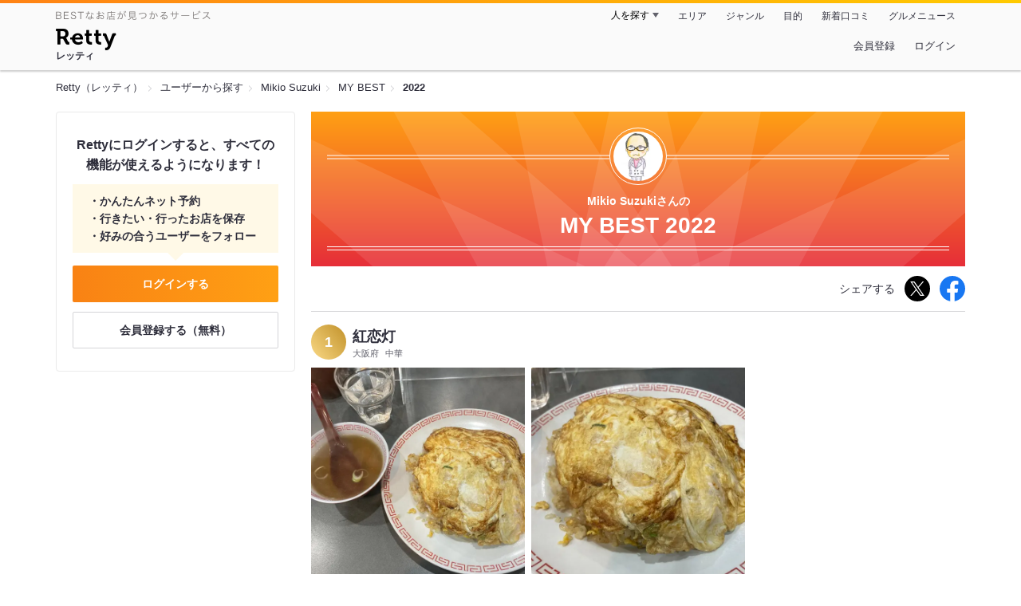

--- FILE ---
content_type: text/html;charset=UTF-8
request_url: https://retty.me/user/1050414/mybest/2022/
body_size: 9794
content:
<!DOCTYPE html>
<html lang="ja" data-n-head="%7B%22lang%22:%7B%22ssr%22:%22ja%22%7D%7D">
  <head >
    <title>Mikio Suzukiさんの2022年マイベスト - Retty（レッティ）</title><meta data-n-head="ssr" charset="utf-8"><meta data-n-head="ssr" name="viewport" content="width=device-width, initial-scale=1, viewport-fit=cover, maximum-scale=1.0"><meta data-n-head="ssr" property="og:site_name" content="Retty（レッティ）"><meta data-n-head="ssr" property="og:locale" content="ja_JP"><meta data-n-head="ssr" property="al:ios:app_store_id" content="473919569"><meta data-n-head="ssr" property="al:ios:app_name" content="Retty"><meta data-n-head="ssr" property="fb:app_id" content="218159034880392"><meta data-n-head="ssr" name="twitter:card" content="summary_large_image"><meta data-n-head="ssr" name="twitter:site" content="@Retty_jp"><meta data-n-head="ssr" data-hid="description" name="description" content="2022年にMikio Suzukiさんが投稿した中で最もオススメするお店を厳選！オススメの中からあなたが行きたいお店を見つけましょう！"><meta data-n-head="ssr" data-hid="twitter:title" name="twitter:title" content="Mikio Suzukiさんの2022年マイベスト - Retty（レッティ）"><meta data-n-head="ssr" data-hid="twitter:description" name="twitter:description" content="2022年にMikio Suzukiさんが投稿した中で最もオススメするお店を厳選！オススメの中からあなたが行きたいお店を見つけましょう！"><meta data-n-head="ssr" data-hid="twitter:url" name="twitter:url" content="https://retty.me/user/1050414/mybest/2022/"><meta data-n-head="ssr" data-hid="twitter:image" name="twitter:image" content="https://og-image.retty.me/mybest/1050414/2022"><meta data-n-head="ssr" data-hid="og:type" property="og:type" content="website"><meta data-n-head="ssr" data-hid="og:title" property="og:title" content="Mikio Suzukiさんの2022年マイベスト - Retty（レッティ）"><meta data-n-head="ssr" data-hid="og:description" property="og:description" content="2022年にMikio Suzukiさんが投稿した中で最もオススメするお店を厳選！オススメの中からあなたが行きたいお店を見つけましょう！"><meta data-n-head="ssr" data-hid="og:url" property="og:url" content="https://retty.me/user/1050414/mybest/2022/"><meta data-n-head="ssr" data-hid="og:image" property="og:image" content="https://og-image.retty.me/mybest/1050414/2022"><meta data-n-head="ssr" data-hid="al:ios:url" name="al:ios:url" content="retty://?page=mybest&userId=1050414&year=2022"><meta data-n-head="ssr" property="al:android:url" content="retty://?page=mybest&amp;userId=1050414&amp;year=2022"><meta data-n-head="ssr" property="al:android:package" content="me.retty"><meta data-n-head="ssr" property="al:android:app_name" content="Retty"><link data-n-head="ssr" rel="icon" type="image/x-icon" href="/ssr_assets/favicon.ico"><link data-n-head="ssr" rel="stylesheet" href="/_nuxt/style-98b9f6.css"><link data-n-head="ssr" data-hid="canonical" rel="canonical" href="https://retty.me/user/1050414/mybest/2022/"><script data-n-head="ssr" src="/ssr_assets/scripts/vendor/treasureData.js" defer type="text/javascript"></script><script data-n-head="ssr" src="/ssr_assets/scripts/vendor/nuxtPolyfill.js" defer type="text/javascript"></script><link rel="modulepreload" as="script" crossorigin href="/_nuxt/client-BAq1aeJI.js"><link rel="prefetch" as="image" type="image/jpeg" href="/_nuxt/not_found-Bs5h1vgP-98b9f6.jpg"><link rel="prefetch" as="image" type="image/png" href="/_nuxt/no-user-icon-DA2IkvCS-98b9f6.png"><link rel="prefetch" as="image" type="image/svg+xml" href="/_nuxt/catchcopy-BXFLMLhI-98b9f6.svg"><link rel="prefetch" as="image" type="image/svg+xml" href="/_nuxt/iconfont-AEAI28Ga-98b9f6.svg"><link rel="prefetch" as="image" type="image/svg+xml" href="/_nuxt/ic_search-D5W3hUgS-98b9f6.svg"><link rel="prefetch" as="image" type="image/svg+xml" href="/_nuxt/ic_modal_login-Bfaa9Knx-98b9f6.svg"><link rel="prefetch" as="image" type="image/svg+xml" href="/_nuxt/ic_modal_hamburger-CO6b-0AH-98b9f6.svg"><link rel="prefetch" as="image" type="image/svg+xml" href="/_nuxt/ic-retty_symbol-DbM0Epu8-98b9f6.svg">
  </head>
  <body >
    <div data-server-rendered="true" id="__nuxt"><!----><div id="__layout"><div><header class="header" data-v-dccb3a6b><div class="header__centering" data-v-dccb3a6b><div class="header__sub" data-v-dccb3a6b><a href="https://retty.me/announce/philosophy/" class="header__catchcopy" data-v-dccb3a6b><img src="/_nuxt/catchcopy-BXFLMLhI-98b9f6.svg" alt="BESTなお店が見つかるサービス" width="194" height="12" data-v-dccb3a6b></a><ul class="global-navigation" data-v-63815ba8 data-v-dccb3a6b><!----><li isShown="true" class="navigation-item" data-v-e368c963 data-v-63815ba8><button class="navigation-item__button" data-v-e368c963> 人を探す </button><div class="tooltip navigation-item__popup" style="display:none;" data-v-22224c7e data-v-e368c963><ul class="link-list" data-v-22224c7e data-v-e368c963><li class="link-list__item" data-v-22224c7e data-v-e368c963><a href="https://retty.me/top-users/" data-v-e368c963> TOP USER </a></li><li class="link-list__item" data-v-22224c7e data-v-e368c963><a href="https://user.retty.me/" data-v-e368c963> ユーザーを探す </a></li></ul></div></li><li isShown="true" class="navigation-item" data-v-e368c963 data-v-63815ba8><a href="https://retty.me/area/" class="navigation-item__link" data-v-e368c963> エリア </a></li><li isShown="true" class="navigation-item" data-v-e368c963 data-v-63815ba8><a href="https://retty.me/category/" class="navigation-item__link" data-v-e368c963> ジャンル </a></li><li isShown="true" class="navigation-item" data-v-e368c963 data-v-63815ba8><a href="https://retty.me/purpose/" class="navigation-item__link" data-v-e368c963> 目的 </a></li><li isShown="true" class="navigation-item" data-v-e368c963 data-v-63815ba8><a href="https://retty.me/reports/" class="navigation-item__link" data-v-e368c963> 新着口コミ </a></li><li isShown="true" class="navigation-item" data-v-e368c963 data-v-63815ba8><a rel="noopener" target="_blank" href="https://retty.news/" class="navigation-item__link" data-v-e368c963> グルメニュース </a></li></ul></div><div class="header__main" data-v-dccb3a6b><ruby class="header-logo" data-v-dccb3a6b><a href="https://retty.me/" aria-label="Retty" class="header-logo__item" data-v-dccb3a6b></a><rt class="header-logo__kana" data-v-dccb3a6b>レッティ</rt></ruby><search-bar-pc search-props="{}" class="header__search" data-v-dccb3a6b></search-bar-pc><div class="menu" data-v-e46ae649 data-v-dccb3a6b><a rel="nofollow" href="https://retty.me/login/signup/?returnUrl=%2Fuser%2F1050414%2Fmybest%2F2022%2F" class="navigation-button" data-v-e46ae649> 会員登録 </a><a rel="nofollow" href="https://retty.me/login/?returnUrl=%2Fuser%2F1050414%2Fmybest%2F2022%2F" class="navigation-button" data-v-e46ae649> ログイン </a></div></div></div></header><div data-v-01c028cc><section class="breadcrumbs" data-v-01c028cc><nav class="breadcrumb" data-v-7439e540 data-v-01c028cc><ol class="breadcrumb__list breadcrumb__list--restaurant" data-v-7439e540><li class="item breadcrumb__item" data-v-c81b06b5 data-v-7439e540><a href="https://retty.me/" data-v-c81b06b5><span data-v-c81b06b5>Retty（レッティ）</span></a></li><li class="item breadcrumb__item" data-v-c81b06b5 data-v-7439e540><a href="https://user.retty.me/" data-v-c81b06b5><span data-v-c81b06b5>ユーザーから探す</span></a></li><li class="item breadcrumb__item" data-v-c81b06b5 data-v-7439e540><a href="https://retty.me/user/1050414/" data-v-c81b06b5><span data-v-c81b06b5>Mikio Suzuki</span></a></li><li class="item breadcrumb__item" data-v-c81b06b5 data-v-7439e540><a href="https://retty.me/user/1050414/mybest/" data-v-c81b06b5><span data-v-c81b06b5>MY BEST</span></a></li><li class="item breadcrumb__item item--last" data-v-c81b06b5 data-v-7439e540><a href="https://retty.me/user/1050414/mybest/2022" data-v-c81b06b5><span data-v-c81b06b5>2022</span></a></li></ol></nav></section><div class="layout" data-v-01c028cc><div class="layout__side-bar" data-v-01c028cc><div data-v-955c96dd data-v-01c028cc><div data-v-955c96dd><section class="login-action" data-v-955c96dd><p class="login-action__title" data-v-955c96dd> Rettyにログインすると、すべての機能が使えるようになります！ </p><ul class="login-action__list" data-v-955c96dd><li class="login-action__list-item" data-v-955c96dd>かんたんネット予約</li><li class="login-action__list-item" data-v-955c96dd>行きたい・行ったお店を保存</li><li class="login-action__list-item" data-v-955c96dd>好みの合うユーザーをフォロー</li></ul><a href="https://retty.me/login/?returnUrl=%2Fuser%2F1050414%2Fmybest%2F2022%2F" class="login-action__button login-action__button--login" data-v-955c96dd> ログインする </a><a href="https://retty.me/login/signup/?returnUrl=%2Fuser%2F1050414%2Fmybest%2F2022%2F" class="login-action__button login-action__button--signup" data-v-955c96dd> 会員登録する（無料） </a></section></div></div></div><div class="layout__page my-best-layout" data-v-01c028cc><header class="header" data-v-0e58c1bc data-v-01c028cc><div class="header__inner-wrap" data-v-0e58c1bc><figure class="profile-wrap" data-v-0e58c1bc><img src="https://user-icon.retty.me/resize/crop/s192x192/id/1050414/" width="192" height="192" alt="Mikio Suzuki" class="user-icon profile-wrap__image" data-v-8a6900b2 data-v-0e58c1bc><!----></figure><h1 class="header-title" data-v-0e58c1bc><span class="header-title__name" data-v-0e58c1bc>Mikio Suzukiさんの</span><span class="header-title__year" data-v-0e58c1bc>My best 2022</span></h1></div></header><div class="action-block my-best-layout__actions" data-v-11c2028d data-v-01c028cc><p class="action-block__text" data-v-11c2028d>シェアする</p><ul class="action-list" data-v-11c2028d><li class="action-list__item action-list__item--twitter" data-v-11c2028d><a rel="noopener noreferrer nofollow" target="_blank" href="https://www.twitter.com/share?url=https%3A%2F%2Fretty.me%2Fuser%2F1050414%2Fmybest%2F2022%2F&amp;text=Mikio%20Suzuki%E3%81%95%E3%82%93%E3%81%AE2022%E5%B9%B4%E3%83%9E%E3%82%A4%E3%83%99%E3%82%B9%E3%83%88" class="action-list__link action-list__link--twitter" data-v-11c2028d><img src="/_nuxt/ic_twitter_white-D5xMqNeE-98b9f6.svg" width="18" height="18" alt="X(Twitter)" data-v-11c2028d></a></li><li class="action-list__item" data-v-11c2028d><a rel="noopener noreferrer nofollow" target="_blank" href="https://www.facebook.com/sharer/sharer.php?u=https%3A%2F%2Fretty.me%2Fuser%2F1050414%2Fmybest%2F2022%2F" class="action-list__link" data-v-11c2028d><img src="/_nuxt/ic_facebook-BArZ7coi-98b9f6.svg" width="32" height="32" alt="facebook" data-v-11c2028d></a></li></ul></div><section class="my-best-report my-best-layout__list" data-v-530021af data-v-01c028cc><div class="report-card" data-v-530021af><div class="report-card__item" data-v-530021af><article class="my-best-report" data-v-5bbcdb94 data-v-530021af><header class="my-best-report__header" data-v-5bbcdb94><div class="header-content" data-v-5bbcdb94><span class="header-content__my-best-rank" data-v-5bbcdb94>1</span><div class="restaurant-info" data-v-5bbcdb94><a href="https://retty.me/area/PRE27/ARE91/SUB9103/100000185604/" class="restaurant-info__name" data-v-5bbcdb94> 紅恋灯 </a></div><div class="restaurant-sub-info" data-v-5bbcdb94><p class="restaurant-sub-info__area" data-v-5bbcdb94>大阪府</p><p class="restaurant-sub-info__genre" data-v-5bbcdb94> 中華 </p></div></div></header><div class="my-best-report-content" data-v-5bbcdb94><div class="my-best-report-content__item-image" data-v-5bbcdb94><ul class="content-image" data-v-5bbcdb94><li class="content-image__item" data-v-5bbcdb94><button class="content-image__button" data-v-5bbcdb94><img loading="lazy" alt="" src="https://ximg.retty.me/crop/s600x600/q80/das/-/retty/img_repo/2l/01/28765254.jpg" class="content-image__image" data-v-5bbcdb94></button></li><li class="content-image__item" data-v-5bbcdb94><button class="content-image__button" data-v-5bbcdb94><img loading="lazy" alt="" src="https://ximg.retty.me/crop/s600x600/q80/das/-/retty/img_repo/2l/01/28765253.jpg" class="content-image__image" data-v-5bbcdb94></button></li></ul><!----></div><div class="my-best-report-content__item-content item-content" data-v-5bbcdb94><a href="https://user.retty.me/1050414/" data-v-5bbcdb94><img src="https://user-icon.retty.me/resize/crop/s120x120/id/1050414/" width="120" height="120" alt="Mikio Suzuki" class="user-icon item-content__profile" data-v-8a6900b2 data-v-5bbcdb94></a><p class="item-content__body content-body" data-v-5bbcdb94>今日はちょい長いけど全文必読です(^o^)
今日のランチは肥後橋で中華。
パートナーさんとのミーティングの後、パートナーさんの行きつけのザ街中華屋で。
11:30開店と同時に行列が出来ると言うことで11:25にお店に到着したら行列無し。
ラッキー！と思ったら既に満席でした(^^;;
食べたのは天津焼き飯？焼き飯500円に玉子をトッピング100円。
見た目はザ普通で一口食べて、あ〜懐かしの味やぁ〜と感涙にむせぶ美味しさ。開店と同時に満席になるのがよく理解出来ました。
店はおっちゃんとおばちゃんのご夫婦？で回してはる。注文メモも取らずに次から次へと口頭で伝えてる。
よく間違えないなぁと思ったらおばちゃんがボソボソっと、麻婆丼は何処やったかなぁと（笑）
まるで神経衰弱のように配膳してました。
それでもお客さんみんなにこやかに美味しい美味しい、また来るね〜と退店して行く。
レバニラ丼に天津トッピングとか、天津カレー焼き飯とか天津麻婆丼とかめちゃくちゃ美味しそうでした。
パートナーさん、良いお店紹介してくれてありがとう！
#大変美味しゅうございました　#映えないけど美味しい #また来るね</p></div></div><footer class="report-footer" data-v-5bbcdb94><div class="footer-detail-section" data-v-5bbcdb94><a href="https://retty.me/area/PRE27/ARE91/SUB9103/100000185604/51636424/" is-styled="true" to="https://retty.me/area/PRE27/ARE91/SUB9103/100000185604/51636424/" class="link footer-detail-section__link _styled-link" data-v-3be2e7b5 data-v-5bbcdb94> 詳細を見る </a></div></footer></article></div><div class="report-card__item" data-v-530021af><article class="my-best-report" data-v-5bbcdb94 data-v-530021af><header class="my-best-report__header" data-v-5bbcdb94><div class="header-content" data-v-5bbcdb94><span class="header-content__my-best-rank" data-v-5bbcdb94>2</span><div class="restaurant-info" data-v-5bbcdb94><a href="https://retty.me/area/PRE27/ARE618/SUB8903/100001611720/" class="restaurant-info__name" data-v-5bbcdb94> 蕎麦 竹やぶ </a></div><div class="restaurant-sub-info" data-v-5bbcdb94><p class="restaurant-sub-info__area" data-v-5bbcdb94>大阪府</p><p class="restaurant-sub-info__genre" data-v-5bbcdb94> そば（蕎麦） </p></div></div></header><div class="my-best-report-content" data-v-5bbcdb94><div class="my-best-report-content__item-image" data-v-5bbcdb94><ul class="content-image" data-v-5bbcdb94><li class="content-image__item" data-v-5bbcdb94><button class="content-image__button" data-v-5bbcdb94><img loading="lazy" alt="" src="https://ximg.retty.me/crop/s600x600/q80/das/-/retty/img_repo/2l/01/30868662.jpg" class="content-image__image" data-v-5bbcdb94></button></li><li class="content-image__item" data-v-5bbcdb94><button class="content-image__button" data-v-5bbcdb94><img loading="lazy" alt="" src="https://ximg.retty.me/crop/s600x600/q80/das/-/retty/img_repo/2l/01/30868661.jpg" class="content-image__image" data-v-5bbcdb94></button></li><li class="content-image__item" data-v-5bbcdb94><button class="content-image__button" data-v-5bbcdb94><img loading="lazy" alt="" src="https://ximg.retty.me/crop/s600x600/q80/das/-/retty/img_repo/2l/01/30868657.jpg" class="content-image__image" data-v-5bbcdb94></button></li></ul><p class="content-image-more" data-v-5bbcdb94><a href="https://retty.me/area/PRE27/ARE618/SUB8903/100001611720/54084297/" class="content-image-more__link" data-v-5bbcdb94><span class="content-image-more__total-count" data-v-5bbcdb94>全6枚</span> もっとみる </a></p></div><div class="my-best-report-content__item-content item-content" data-v-5bbcdb94><a href="https://user.retty.me/1050414/" data-v-5bbcdb94><img src="https://user-icon.retty.me/resize/crop/s120x120/id/1050414/" width="120" height="120" alt="Mikio Suzuki" class="user-icon item-content__profile" data-v-8a6900b2 data-v-5bbcdb94></a><p class="item-content__body content-body" data-v-5bbcdb94>今日のランチ #麺活 は出先の福島で。
ここも前から気になってましたが最近福島に来ることがあまりなかったのでやっと来れました。
ランチセットの本日の竹やぶ丼（今日はマグロのたたき丼）980円をせいろ大盛り＋300円で。
噂通りの蕎麦の美味しさ！
薬味の黒七味や粗塩でもいただきました。
白ネギなのもよ〜く分かってらっしゃる。
蕎麦湯も食べ終わり頃を見て持って来てくれました。
トロトロの蕎麦湯でホッコリと。
この後の仕事頑張れる‼︎
#2022ベスト 付けちゃいます(^O^)
#大変美味しゅうございました</p></div></div><footer class="report-footer" data-v-5bbcdb94><div class="footer-detail-section" data-v-5bbcdb94><a href="https://retty.me/area/PRE27/ARE618/SUB8903/100001611720/54084297/" is-styled="true" to="https://retty.me/area/PRE27/ARE618/SUB8903/100001611720/54084297/" class="link footer-detail-section__link _styled-link" data-v-3be2e7b5 data-v-5bbcdb94> 詳細を見る </a></div></footer></article></div><div class="report-card__item" data-v-530021af><article class="my-best-report" data-v-5bbcdb94 data-v-530021af><header class="my-best-report__header" data-v-5bbcdb94><div class="header-content" data-v-5bbcdb94><span class="header-content__my-best-rank" data-v-5bbcdb94>3</span><div class="restaurant-info" data-v-5bbcdb94><a href="https://retty.me/area/PRE27/ARE94/SUB9403/100001604961/" class="restaurant-info__name" data-v-5bbcdb94> スタンド ソバサンカク 南船場店 </a></div><div class="restaurant-sub-info" data-v-5bbcdb94><p class="restaurant-sub-info__area" data-v-5bbcdb94>大阪府</p><p class="restaurant-sub-info__genre" data-v-5bbcdb94> そば（蕎麦） </p></div></div></header><div class="my-best-report-content" data-v-5bbcdb94><div class="my-best-report-content__item-image" data-v-5bbcdb94><ul class="content-image" data-v-5bbcdb94><li class="content-image__item" data-v-5bbcdb94><button class="content-image__button" data-v-5bbcdb94><img loading="lazy" alt="" src="https://ximg.retty.me/crop/s600x600/q80/das/-/retty/img_repo/2l/01/28802414.jpg" class="content-image__image" data-v-5bbcdb94></button></li><li class="content-image__item" data-v-5bbcdb94><button class="content-image__button" data-v-5bbcdb94><img loading="lazy" alt="" src="https://ximg.retty.me/crop/s600x600/q80/das/-/retty/img_repo/2l/01/28802408.jpg" class="content-image__image" data-v-5bbcdb94></button></li><li class="content-image__item" data-v-5bbcdb94><button class="content-image__button" data-v-5bbcdb94><img loading="lazy" alt="" src="https://ximg.retty.me/crop/s600x600/q80/das/-/retty/img_repo/2l/01/28802410.jpg" class="content-image__image" data-v-5bbcdb94></button></li></ul><p class="content-image-more" data-v-5bbcdb94><a href="https://retty.me/area/PRE27/ARE94/SUB9403/100001604961/51682225/" class="content-image-more__link" data-v-5bbcdb94><span class="content-image-more__total-count" data-v-5bbcdb94>全9枚</span> もっとみる </a></p></div><div class="my-best-report-content__item-content item-content" data-v-5bbcdb94><a href="https://user.retty.me/1050414/" data-v-5bbcdb94><img src="https://user-icon.retty.me/resize/crop/s120x120/id/1050414/" width="120" height="120" alt="Mikio Suzuki" class="user-icon item-content__profile" data-v-8a6900b2 data-v-5bbcdb94></a><p class="item-content__body content-body" data-v-5bbcdb94>今日も出先の本町でランチ。
十割盛り蕎麦セット大盛りで1,000円
梅田のお店には行ったことありますが本町にもオープンしたとはshuさんの投稿で知り駆けつけました(^o^)
ちょっと太めの十割蕎麦を3種類の塩と黒七味でもいただきました。
つけ汁は説明書きにもあるように鰹出汁が効いててちょっと辛め。でもそれがこの十割蕎麦には確かに合う！
深川飯も小鉢の煮物も美味しい。
蕎麦湯も当然何も言わなくても食べ終わりを見計らって出していただきました。
蕎麦湯にも黒七味振ってくださいねと店員さんに言われて素直にその通りにいただく。
黒七味のいい香り。
2杯目は蕎麦湯だけで蕎麦湯の香りを楽しむ。
あ〜幸せ〜。
#大変美味しゅうございました</p></div></div><footer class="report-footer" data-v-5bbcdb94><div class="footer-detail-section" data-v-5bbcdb94><a href="https://retty.me/area/PRE27/ARE94/SUB9403/100001604961/51682225/" is-styled="true" to="https://retty.me/area/PRE27/ARE94/SUB9403/100001604961/51682225/" class="link footer-detail-section__link _styled-link" data-v-3be2e7b5 data-v-5bbcdb94> 詳細を見る </a></div></footer></article></div><div class="report-card__item" data-v-530021af><article class="my-best-report" data-v-5bbcdb94 data-v-530021af><header class="my-best-report__header" data-v-5bbcdb94><div class="header-content" data-v-5bbcdb94><span class="header-content__my-best-rank" data-v-5bbcdb94>4</span><div class="restaurant-info" data-v-5bbcdb94><a href="https://retty.me/area/PRE27/ARE88/SUB8801/100001202169/" class="restaurant-info__name" data-v-5bbcdb94> 浪花そば </a></div><div class="restaurant-sub-info" data-v-5bbcdb94><p class="restaurant-sub-info__area" data-v-5bbcdb94>大阪府</p><p class="restaurant-sub-info__genre" data-v-5bbcdb94> そば（蕎麦） </p></div></div></header><div class="my-best-report-content" data-v-5bbcdb94><div class="my-best-report-content__item-image" data-v-5bbcdb94><ul class="content-image" data-v-5bbcdb94><li class="content-image__item" data-v-5bbcdb94><button class="content-image__button" data-v-5bbcdb94><img loading="lazy" alt="" src="https://ximg.retty.me/crop/s600x600/q80/das/-/retty/img_repo/2l/01/29040804.jpg" class="content-image__image" data-v-5bbcdb94></button></li><li class="content-image__item" data-v-5bbcdb94><button class="content-image__button" data-v-5bbcdb94><img loading="lazy" alt="" src="https://ximg.retty.me/crop/s600x600/q80/das/-/retty/img_repo/2l/01/29040802.jpg" class="content-image__image" data-v-5bbcdb94></button></li><li class="content-image__item" data-v-5bbcdb94><button class="content-image__button" data-v-5bbcdb94><img loading="lazy" alt="" src="https://ximg.retty.me/crop/s600x600/q80/das/-/retty/img_repo/2l/01/29040803.jpg" class="content-image__image" data-v-5bbcdb94></button></li></ul><!----></div><div class="my-best-report-content__item-content item-content" data-v-5bbcdb94><a href="https://user.retty.me/1050414/" data-v-5bbcdb94><img src="https://user-icon.retty.me/resize/crop/s120x120/id/1050414/" width="120" height="120" alt="Mikio Suzuki" class="user-icon item-content__profile" data-v-8a6900b2 data-v-5bbcdb94></a><p class="item-content__body content-body" data-v-5bbcdb94>今日のランチは、2021年10月31日閉店され、2022年2月26日に目出たく再開していた（Rettyには2/28に報告済み）浪花そばに新大阪そば牛肉入り590円を食べに行ってきました！
心の底から再開おめでとうございます！
大大大好きな新大阪そばがこれからも食べられるなんて幸せ以外の何物でもございません。
そんな意味でBEST‼︎とさせていただきます。
#大変美味しゅうございました
さて、ここから2日間 #麺活 スタートでございます(^o^)</p></div></div><footer class="report-footer" data-v-5bbcdb94><div class="footer-detail-section" data-v-5bbcdb94><a href="https://retty.me/area/PRE27/ARE88/SUB8801/100001202169/51961082/" is-styled="true" to="https://retty.me/area/PRE27/ARE88/SUB8801/100001202169/51961082/" class="link footer-detail-section__link _styled-link" data-v-3be2e7b5 data-v-5bbcdb94> 詳細を見る </a></div></footer></article></div><div class="report-card__item" data-v-530021af><article class="my-best-report" data-v-5bbcdb94 data-v-530021af><header class="my-best-report__header" data-v-5bbcdb94><div class="header-content" data-v-5bbcdb94><span class="header-content__my-best-rank" data-v-5bbcdb94>5</span><div class="restaurant-info" data-v-5bbcdb94><a href="https://retty.me/area/PRE40/ARE122/SUB12301/100000081101/" class="restaurant-info__name" data-v-5bbcdb94> 博多料亭稚加榮 福岡店 </a></div><div class="restaurant-sub-info" data-v-5bbcdb94><p class="restaurant-sub-info__area" data-v-5bbcdb94>福岡県</p><p class="restaurant-sub-info__genre" data-v-5bbcdb94> 日本料理 </p></div></div></header><div class="my-best-report-content" data-v-5bbcdb94><div class="my-best-report-content__item-image" data-v-5bbcdb94><ul class="content-image" data-v-5bbcdb94><li class="content-image__item" data-v-5bbcdb94><button class="content-image__button" data-v-5bbcdb94><img loading="lazy" alt="" src="https://ximg.retty.me/crop/s600x600/q80/das/-/retty/img_repo/2l/01/29159326.jpg" class="content-image__image" data-v-5bbcdb94></button></li><li class="content-image__item" data-v-5bbcdb94><button class="content-image__button" data-v-5bbcdb94><img loading="lazy" alt="" src="https://ximg.retty.me/crop/s600x600/q80/das/-/retty/img_repo/2l/01/29159328.jpg" class="content-image__image" data-v-5bbcdb94></button></li><li class="content-image__item" data-v-5bbcdb94><button class="content-image__button" data-v-5bbcdb94><img loading="lazy" alt="" src="https://ximg.retty.me/crop/s600x600/q80/das/-/retty/img_repo/2l/01/29159329.jpg" class="content-image__image" data-v-5bbcdb94></button></li></ul><p class="content-image-more" data-v-5bbcdb94><a href="https://retty.me/area/PRE40/ARE122/SUB12301/100000081101/52093260/" class="content-image-more__link" data-v-5bbcdb94><span class="content-image-more__total-count" data-v-5bbcdb94>全5枚</span> もっとみる </a></p></div><div class="my-best-report-content__item-content item-content" data-v-5bbcdb94><a href="https://user.retty.me/1050414/" data-v-5bbcdb94><img src="https://user-icon.retty.me/resize/crop/s120x120/id/1050414/" width="120" height="120" alt="Mikio Suzuki" class="user-icon item-content__profile" data-v-8a6900b2 data-v-5bbcdb94></a><p class="item-content__body content-body" data-v-5bbcdb94>乗り放題3日目ですが今回はお天気に恵まれずかつ疲れが溜まってて朝起きれず朝麺活は諦めました。
その代わりランチを豪華にと言うことで稚加榮に、多分約10年ぶりくらいに来ました。
変わりない店内、接客もちろん料理に質量とも超満足！一緒に行った大阪の料理人さんもさすが、と言ってました。
お腹ぱんぱんで #大変美味しゅうございました</p></div></div><footer class="report-footer" data-v-5bbcdb94><div class="footer-detail-section" data-v-5bbcdb94><a href="https://retty.me/area/PRE40/ARE122/SUB12301/100000081101/52093260/" is-styled="true" to="https://retty.me/area/PRE40/ARE122/SUB12301/100000081101/52093260/" class="link footer-detail-section__link _styled-link" data-v-3be2e7b5 data-v-5bbcdb94> 詳細を見る </a></div></footer></article></div><div class="report-card__item" data-v-530021af><article class="my-best-report" data-v-5bbcdb94 data-v-530021af><header class="my-best-report__header" data-v-5bbcdb94><div class="header-content" data-v-5bbcdb94><span class="header-content__my-best-rank" data-v-5bbcdb94>6</span><div class="restaurant-info" data-v-5bbcdb94><a href="https://retty.me/area/PRE27/ARE94/SUB9402/100001672993/" class="restaurant-info__name" data-v-5bbcdb94> CAFEMO </a></div><div class="restaurant-sub-info" data-v-5bbcdb94><p class="restaurant-sub-info__area" data-v-5bbcdb94>大阪府</p><p class="restaurant-sub-info__genre" data-v-5bbcdb94> カフェ </p></div></div></header><div class="my-best-report-content" data-v-5bbcdb94><div class="my-best-report-content__item-image" data-v-5bbcdb94><ul class="content-image" data-v-5bbcdb94><li class="content-image__item" data-v-5bbcdb94><button class="content-image__button" data-v-5bbcdb94><img loading="lazy" alt="" src="https://ximg.retty.me/crop/s600x600/q80/das/-/retty/img_repo/2l/01/30653606.jpg" class="content-image__image" data-v-5bbcdb94></button></li><li class="content-image__item" data-v-5bbcdb94><button class="content-image__button" data-v-5bbcdb94><img loading="lazy" alt="" src="https://ximg.retty.me/crop/s600x600/q80/das/-/retty/img_repo/2l/01/30653605.jpg" class="content-image__image" data-v-5bbcdb94></button></li><li class="content-image__item" data-v-5bbcdb94><button class="content-image__button" data-v-5bbcdb94><img loading="lazy" alt="" src="https://ximg.retty.me/crop/s600x600/q80/das/-/retty/img_repo/2l/01/30653604.jpg" class="content-image__image" data-v-5bbcdb94></button></li></ul><!----></div><div class="my-best-report-content__item-content item-content" data-v-5bbcdb94><a href="https://user.retty.me/1050414/" data-v-5bbcdb94><img src="https://user-icon.retty.me/resize/crop/s120x120/id/1050414/" width="120" height="120" alt="Mikio Suzuki" class="user-icon item-content__profile" data-v-8a6900b2 data-v-5bbcdb94></a><p class="item-content__body content-body" data-v-5bbcdb94>今日のランチは出先の心斎橋で。
ガンボスープライス880円
めちゃスパイシーで美味しい！
実はこのお店の伊藤シェフは昔からの知り合いで、
この9月からこちらで腕を振るうようになったのを知って急遽駆けつけました。
しばらくアメリカ料理の世界から離れていた伊藤さんのガンボが食べたくて食べたくて久しぶりに大満足です！
夜メニューも美味しいのが揃ってるのでまた近いうちに！
#大変美味しゅうございました</p></div></div><footer class="report-footer" data-v-5bbcdb94><div class="footer-detail-section" data-v-5bbcdb94><a href="https://retty.me/area/PRE27/ARE94/SUB9402/100001672993/53845845/" is-styled="true" to="https://retty.me/area/PRE27/ARE94/SUB9402/100001672993/53845845/" class="link footer-detail-section__link _styled-link" data-v-3be2e7b5 data-v-5bbcdb94> 詳細を見る </a></div></footer></article></div><div class="report-card__item" data-v-530021af><article class="my-best-report" data-v-5bbcdb94 data-v-530021af><header class="my-best-report__header" data-v-5bbcdb94><div class="header-content" data-v-5bbcdb94><span class="header-content__my-best-rank" data-v-5bbcdb94>7</span><div class="restaurant-info" data-v-5bbcdb94><a href="https://retty.me/area/PRE27/ARE618/SUB8903/100001398755/" class="restaurant-info__name" data-v-5bbcdb94> 蕎麦 小山 </a></div><div class="restaurant-sub-info" data-v-5bbcdb94><p class="restaurant-sub-info__area" data-v-5bbcdb94>大阪府</p><p class="restaurant-sub-info__genre" data-v-5bbcdb94> そば（蕎麦） </p></div></div></header><div class="my-best-report-content" data-v-5bbcdb94><div class="my-best-report-content__item-image" data-v-5bbcdb94><ul class="content-image" data-v-5bbcdb94><li class="content-image__item" data-v-5bbcdb94><button class="content-image__button" data-v-5bbcdb94><img loading="lazy" alt="" src="https://ximg.retty.me/crop/s600x600/q80/das/-/retty/img_repo/2l/01/30978682.jpg" class="content-image__image" data-v-5bbcdb94></button></li><li class="content-image__item" data-v-5bbcdb94><button class="content-image__button" data-v-5bbcdb94><img loading="lazy" alt="" src="https://ximg.retty.me/crop/s600x600/q80/das/-/retty/img_repo/2l/01/30978681.jpg" class="content-image__image" data-v-5bbcdb94></button></li><li class="content-image__item" data-v-5bbcdb94><button class="content-image__button" data-v-5bbcdb94><img loading="lazy" alt="" src="https://ximg.retty.me/crop/s600x600/q80/das/-/retty/img_repo/2l/01/30978680.jpg" class="content-image__image" data-v-5bbcdb94></button></li></ul><p class="content-image-more" data-v-5bbcdb94><a href="https://retty.me/area/PRE27/ARE618/SUB8903/100001398755/54206368/" class="content-image-more__link" data-v-5bbcdb94><span class="content-image-more__total-count" data-v-5bbcdb94>全4枚</span> もっとみる </a></p></div><div class="my-best-report-content__item-content item-content" data-v-5bbcdb94><a href="https://user.retty.me/1050414/" data-v-5bbcdb94><img src="https://user-icon.retty.me/resize/crop/s120x120/id/1050414/" width="120" height="120" alt="Mikio Suzuki" class="user-icon item-content__profile" data-v-8a6900b2 data-v-5bbcdb94></a><p class="item-content__body content-body" data-v-5bbcdb94>今日のランチ #麺活 は午前中に西梅田で定期検診があったので足を伸ばして福島で。先日ベストを付けた竹やぶの更に西の方まで行った所で見つけた2階のお店。先日はランチ営業終わっていたので改めて今日。
食べたのは淡路鶏の親子丼を冷たい蕎麦で。
今日は昼間は陽が照って温いので蕎麦は石臼挽きの二八でざる900円
見てお分かりの通り親子丼の卵がトロっトロで柔らか〜い淡路鶏にめちゃ合って超美味しい！
蕎麦は細く冷たくよく締まってて喉越し良くこれまた超美味しい！
蕎麦湯は頼んで出していただきました。
しかし福島の蕎麦屋は数年前にもベスト付けたお店有りましたがレベルが高いですね〜。
っちゅうことで今回もベストを付けさせていただきます。
#大変美味しゅうございました</p></div></div><footer class="report-footer" data-v-5bbcdb94><div class="footer-detail-section" data-v-5bbcdb94><a href="https://retty.me/area/PRE27/ARE618/SUB8903/100001398755/54206368/" is-styled="true" to="https://retty.me/area/PRE27/ARE618/SUB8903/100001398755/54206368/" class="link footer-detail-section__link _styled-link" data-v-3be2e7b5 data-v-5bbcdb94> 詳細を見る </a></div></footer></article></div><div class="report-card__item" data-v-530021af><article class="my-best-report" data-v-5bbcdb94 data-v-530021af><header class="my-best-report__header" data-v-5bbcdb94><div class="header-content" data-v-5bbcdb94><span class="header-content__my-best-rank" data-v-5bbcdb94>8</span><div class="restaurant-info" data-v-5bbcdb94><a href="https://retty.me/area/PRE13/ARE8/SUB805/100001648372/" class="restaurant-info__name" data-v-5bbcdb94> そば処 粉練ク人 </a></div><div class="restaurant-sub-info" data-v-5bbcdb94><p class="restaurant-sub-info__area" data-v-5bbcdb94>東京都</p><p class="restaurant-sub-info__genre" data-v-5bbcdb94> そば（蕎麦） </p></div></div></header><div class="my-best-report-content" data-v-5bbcdb94><div class="my-best-report-content__item-image" data-v-5bbcdb94><ul class="content-image" data-v-5bbcdb94><li class="content-image__item" data-v-5bbcdb94><button class="content-image__button" data-v-5bbcdb94><img loading="lazy" alt="" src="https://ximg.retty.me/crop/s600x600/q80/das/-/retty/img_repo/2l/01/31165958.jpg" class="content-image__image" data-v-5bbcdb94></button></li><li class="content-image__item" data-v-5bbcdb94><button class="content-image__button" data-v-5bbcdb94><img loading="lazy" alt="" src="https://ximg.retty.me/crop/s600x600/q80/das/-/retty/img_repo/2l/01/31165960.jpg" class="content-image__image" data-v-5bbcdb94></button></li><li class="content-image__item" data-v-5bbcdb94><button class="content-image__button" data-v-5bbcdb94><img loading="lazy" alt="" src="https://ximg.retty.me/crop/s600x600/q80/das/-/retty/img_repo/2l/01/31165962.jpg" class="content-image__image" data-v-5bbcdb94></button></li></ul><p class="content-image-more" data-v-5bbcdb94><a href="https://retty.me/area/PRE13/ARE8/SUB805/100001648372/54409569/" class="content-image-more__link" data-v-5bbcdb94><span class="content-image-more__total-count" data-v-5bbcdb94>全4枚</span> もっとみる </a></p></div><div class="my-best-report-content__item-content item-content" data-v-5bbcdb94><a href="https://user.retty.me/1050414/" data-v-5bbcdb94><img src="https://user-icon.retty.me/resize/crop/s120x120/id/1050414/" width="120" height="120" alt="Mikio Suzuki" class="user-icon item-content__profile" data-v-8a6900b2 data-v-5bbcdb94></a><p class="item-content__body content-body" data-v-5bbcdb94>渋谷で昼ライブを見た後に時間的にはちょい早いオヤツの #麺活 を。
14:30までのランチの天ぷらセットをギリギリ滑り込みセーフで。
蕎麦はせいろで1,480円　この天ぷらの質に幌加内産の蕎麦でこの値段はお値打ち過ぎでしょう？
締めはトロっトロの蕎麦湯でのんびりと。
#大変美味しゅうございました
今回の #東京そば活 の最終となりました。
大阪に帰ります(^O^)</p></div></div><footer class="report-footer" data-v-5bbcdb94><div class="footer-detail-section" data-v-5bbcdb94><a href="https://retty.me/area/PRE13/ARE8/SUB805/100001648372/54409569/" is-styled="true" to="https://retty.me/area/PRE13/ARE8/SUB805/100001648372/54409569/" class="link footer-detail-section__link _styled-link" data-v-3be2e7b5 data-v-5bbcdb94> 詳細を見る </a></div></footer></article></div><div class="report-card__item" data-v-530021af><article class="my-best-report" data-v-5bbcdb94 data-v-530021af><header class="my-best-report__header" data-v-5bbcdb94><div class="header-content" data-v-5bbcdb94><span class="header-content__my-best-rank" data-v-5bbcdb94>9</span><div class="restaurant-info" data-v-5bbcdb94><a href="https://retty.me/area/PRE27/ARE91/SUB9102/100001687736/" class="restaurant-info__name" data-v-5bbcdb94> ゆで太郎 堺筋本町店 </a></div><div class="restaurant-sub-info" data-v-5bbcdb94><p class="restaurant-sub-info__area" data-v-5bbcdb94>大阪府</p><p class="restaurant-sub-info__genre" data-v-5bbcdb94> そば（蕎麦） </p></div></div></header><div class="my-best-report-content" data-v-5bbcdb94><div class="my-best-report-content__item-image" data-v-5bbcdb94><ul class="content-image" data-v-5bbcdb94><li class="content-image__item" data-v-5bbcdb94><button class="content-image__button" data-v-5bbcdb94><img loading="lazy" alt="" src="https://ximg.retty.me/crop/s600x600/q80/das/-/retty/img_repo/2l/01/31253760.jpg" class="content-image__image" data-v-5bbcdb94></button></li><li class="content-image__item" data-v-5bbcdb94><button class="content-image__button" data-v-5bbcdb94><img loading="lazy" alt="" src="https://ximg.retty.me/crop/s600x600/q80/das/-/retty/img_repo/2l/01/31253761.jpg" class="content-image__image" data-v-5bbcdb94></button></li><li class="content-image__item" data-v-5bbcdb94><button class="content-image__button" data-v-5bbcdb94><img loading="lazy" alt="" src="https://ximg.retty.me/crop/s600x600/q80/das/-/retty/img_repo/2l/01/31253762.jpg" class="content-image__image" data-v-5bbcdb94></button></li></ul><p class="content-image-more" data-v-5bbcdb94><a href="https://retty.me/area/PRE27/ARE91/SUB9102/100001687736/54506784/" class="content-image-more__link" data-v-5bbcdb94><span class="content-image-more__total-count" data-v-5bbcdb94>全8枚</span> もっとみる </a></p></div><div class="my-best-report-content__item-content item-content" data-v-5bbcdb94><a href="https://user.retty.me/1050414/" data-v-5bbcdb94><img src="https://user-icon.retty.me/resize/crop/s120x120/id/1050414/" width="120" height="120" alt="Mikio Suzuki" class="user-icon item-content__profile" data-v-8a6900b2 data-v-5bbcdb94></a><p class="item-content__body content-body" data-v-5bbcdb94>ついに大阪にゆで太郎が開店！
早速堺筋本町まで #麺活 に。店頭の券売機で食券買って、13時ちょっと過ぎで店内で10人くらい待ってました。
食べたのは季節の蕎麦（温）、小柱と春菊のかき揚げ。無料の天かすもいただき。
しかしスッゲ通いそう（笑）
と、書いてからやはりもりそばも食べなければ〜とお店に戻って来ました（笑）
お祝いにベストをつけさせていただきます(^O^)
#大変美味しゅうございました</p></div></div><footer class="report-footer" data-v-5bbcdb94><div class="footer-detail-section" data-v-5bbcdb94><a href="https://retty.me/area/PRE27/ARE91/SUB9102/100001687736/54506784/" is-styled="true" to="https://retty.me/area/PRE27/ARE91/SUB9102/100001687736/54506784/" class="link footer-detail-section__link _styled-link" data-v-3be2e7b5 data-v-5bbcdb94> 詳細を見る </a></div></footer></article></div><!----></div></section><footer class="footer my-best-layout__footer" data-v-eeccb171 data-v-01c028cc><a href="https://user.retty.me/1050414/" class="footer-link" data-v-eeccb171><img src="https://user-icon.retty.me/resize/crop/s180x180/id/1050414/" width="180" height="180" alt="Mikio Suzuki" class="user-icon footer-link__profile-image" data-v-8a6900b2 data-v-eeccb171><span class="footer-link__text" data-v-eeccb171>Mikio Suzukiさんのその他のオススメをみる</span></a></footer></div></div></div><footer class="footer" data-v-093a5294><div class="footer__layout" data-v-093a5294><ul class="links" data-v-093a5294><li class="links__item" data-v-093a5294><a href="https://retty.me/" class="links__link" data-v-093a5294> Retty </a></li><li class="links__item" data-v-093a5294><a rel="noopener nofollow" target="_blank" href="https://corp.retty.me/" class="links__link" data-v-093a5294> 運営会社 </a></li><li class="links__item" data-v-093a5294><a rel="nofollow" href="https://retty.me/announce/philosophy/" class="links__link" data-v-093a5294> Rettyが目指す世界 </a></li><li class="links__item" data-v-093a5294><a rel="nofollow" href="https://retty.me/announce/tos/" class="links__link" data-v-093a5294> 利用規約 </a></li><li class="links__item" data-v-093a5294><a rel="nofollow" href="https://retty.me/announce/privacy/" class="links__link" data-v-093a5294> プライバシーポリシー </a></li><li class="links__item" data-v-093a5294><a rel="noopener" target="_blank" href="https://retty.news/" class="links__link" data-v-093a5294> グルメニュース </a></li><li class="links__item" data-v-093a5294><a rel="noopener nofollow" target="_blank" href="https://inforetty.zendesk.com/hc/ja/articles/13032608476185" class="links__link" data-v-093a5294> 脆弱性のご連絡 </a></li><li class="links__item" data-v-093a5294><a rel="noopener noreferrer nofollow nofollow" target="_blank" href="https://docs.google.com/a/retty.me/forms/d/e/1FAIpQLSf98J7pkQ-4yj3wr0zXxF5jfAcY-aLLkLhwWr1g2Kvg84EMfA/viewform" class="links__link" data-v-093a5294> 広報へのお問合わせ </a></li><li class="links__item" data-v-093a5294><a href="https://retty.me/announce/support/" class="links__link" data-v-093a5294> 店舗様お問い合わせ </a></li><li class="links__item" data-v-093a5294><a rel="noopener noreferrer nofollow nofollow" target="_blank" href="https://omise.retty.me/" class="links__link" data-v-093a5294> Rettyお店会員について </a></li><li class="links__item" data-v-093a5294><a href="https://retty.me/announce/logo/" class="links__link" data-v-093a5294> ロゴ利用について </a></li><li class="links__item" data-v-093a5294><a rel="nofollow" href="https://retty.me/announce/review-guideline/" class="links__link" data-v-093a5294> 投稿ガイドライン </a></li><li class="links__item" data-v-093a5294><a rel="nofollow" href="https://retty.me/announce/community-policy/" class="links__link" data-v-093a5294> コミュニティーポリシー </a></li><li class="links__item" data-v-093a5294><a rel="noopener noreferrer nofollow nofollow" target="_blank" href="https://www.facebook.com/retty.me" class="links__link" data-v-093a5294> Retty公式Facebook </a></li><li class="links__item" data-v-093a5294><a rel="noopener noreferrer nofollow nofollow" target="_blank" href="https://twitter.com/Retty_jp" class="links__link" data-v-093a5294> Retty公式X(Twitter) </a></li><li class="links__item" data-v-093a5294><a rel="noopener nofollow" target="_blank" href="https://corp.retty.me/recruit/" class="links__link" data-v-093a5294> 採用情報 </a></li><li class="links__item" data-v-093a5294><a rel="noopener nofollow" target="_blank" href="https://inforetty.zendesk.com/hc/ja" class="links__link" data-v-093a5294> ヘルプページ </a></li><li class="links__item" data-v-093a5294><a rel="noopener" target="_blank" href="https://arubaito-ex.jp/" class="links__link" data-v-093a5294> アルバイトEX </a></li><li class="links__item" data-v-093a5294><a rel="noopener" target="_blank" href="https://smocca.jp/" class="links__link" data-v-093a5294> 賃貸スモッカ </a></li><li class="links__item" data-v-093a5294><a rel="noopener" target="_blank" href="https://www.fc-hikaku.net/" class="links__link" data-v-093a5294> フランチャイズ比較ネット </a></li><li class="links__item" data-v-093a5294><a rel="noopener" target="_blank" href="https://travelist.jp/" class="links__link" data-v-093a5294> トラベリスト </a></li></ul><p class="footer__copyright" data-v-093a5294> Copyright (C) Retty, Inc. All Rights Reserved. </p></div></footer></div></div></div><script>window.__NUXT__=(function(a,b,c,d,e,f,g,h,i,j,k,l,m,n,o,p,q,r,s,t,u,v,w,x,y,z,A,B,C,D,E,F,G,H,I,J,K,L,M,N,O,P,Q,R,S,T,U,V){return {layout:"pc\u002Fdefault",data:[{pageEntity:{entity:{user:{id:k,name:h,myBestReports:[{year:l,reports:[{id:51636424,text:"今日はちょい長いけど全文必読です(^o^)\n今日のランチは肥後橋で中華。\nパートナーさんとのミーティングの後、パートナーさんの行きつけのザ街中華屋で。\n11:30開店と同時に行列が出来ると言うことで11:25にお店に到着したら行列無し。\nラッキー！と思ったら既に満席でした(^^;;\n食べたのは天津焼き飯？焼き飯500円に玉子をトッピング100円。\n見た目はザ普通で一口食べて、あ〜懐かしの味やぁ〜と感涙にむせぶ美味しさ。開店と同時に満席になるのがよく理解出来ました。\n店はおっちゃんとおばちゃんのご夫婦？で回してはる。注文メモも取らずに次から次へと口頭で伝えてる。\nよく間違えないなぁと思ったらおばちゃんがボソボソっと、麻婆丼は何処やったかなぁと（笑）\nまるで神経衰弱のように配膳してました。\nそれでもお客さんみんなにこやかに美味しい美味しい、また来るね〜と退店して行く。\nレバニラ丼に天津トッピングとか、天津カレー焼き飯とか天津麻婆丼とかめちゃくちゃ美味しそうでした。\nパートナーさん、良いお店紹介してくれてありがとう！\n#大変美味しゅうございました　#映えないけど美味しい #また来るね",user:{id:k,name:h,url:m,__typename:n,familiarCategories:[{id:o,name:q,type:a,__typename:b},{id:r,name:p,type:a,__typename:b},{id:s,name:i,type:a,__typename:b},{id:t,name:u,type:a,__typename:b},{id:v,name:j,type:a,__typename:b}],reportCount:w},score:x,scene:F,postedAt:"2022-01-21T04:08:32Z",images:[{image:{id:"28765254",url:"https:\u002F\u002Fimg.retty.me\u002Fimg_repo\u002F2l\u002F01\u002F28765254.jpg",__typename:c},kind:e,__typename:d},{image:{id:"28765253",url:"https:\u002F\u002Fimg.retty.me\u002Fimg_repo\u002F2l\u002F01\u002F28765253.jpg",__typename:c},kind:e,__typename:d}],restaurant:{id:100000185604,name:"紅恋灯",url:"https:\u002F\u002Fretty.me\u002Farea\u002FPRE27\u002FARE91\u002FSUB9103\u002F100000185604\u002F",categories:["中華",i,"ちゃんぽん"],address:{addressRegion:G,__typename:y},__typename:z,kimeteAttributes:{familiarAttribute:f,__typename:A}},detailUrl:"https:\u002F\u002Fretty.me\u002Farea\u002FPRE27\u002FARE91\u002FSUB9103\u002F100000185604\u002F51636424\u002F",__typename:B,yearOfMyBest:l,likeCount:120,wannagoCount:39,tags:[{id:C,text:D,url:E,__typename:g},{id:1065715,text:"映えないけど美味しい",url:"https:\u002F\u002Fretty.me\u002Ftag\u002F1065715",__typename:g},{id:537117,text:"また来るね",url:"https:\u002F\u002Fretty.me\u002Ftag\u002F537117",__typename:g}]},{id:54084297,text:"今日のランチ #麺活 は出先の福島で。\nここも前から気になってましたが最近福島に来ることがあまりなかったのでやっと来れました。\nランチセットの本日の竹やぶ丼（今日はマグロのたたき丼）980円をせいろ大盛り＋300円で。\n噂通りの蕎麦の美味しさ！\n薬味の黒七味や粗塩でもいただきました。\n白ネギなのもよ〜く分かってらっしゃる。\n蕎麦湯も食べ終わり頃を見て持って来てくれました。\nトロトロの蕎麦湯でホッコリと。\nこの後の仕事頑張れる‼︎\n#2022ベスト 付けちゃいます(^O^)\n#大変美味しゅうございました",user:{id:k,name:h,url:m,__typename:n,familiarCategories:[{id:o,name:q,type:a,__typename:b},{id:r,name:p,type:a,__typename:b},{id:s,name:i,type:a,__typename:b},{id:t,name:u,type:a,__typename:b},{id:v,name:j,type:a,__typename:b}],reportCount:w},score:x,scene:F,postedAt:"2022-10-26T06:03:46Z",images:[{image:{id:"30868662",url:"https:\u002F\u002Fimg.retty.me\u002Fimg_repo\u002F2l\u002F01\u002F30868662.jpg",__typename:c},kind:e,__typename:d},{image:{id:"30868661",url:"https:\u002F\u002Fimg.retty.me\u002Fimg_repo\u002F2l\u002F01\u002F30868661.jpg",__typename:c},kind:e,__typename:d},{image:{id:"30868657",url:"https:\u002F\u002Fimg.retty.me\u002Fimg_repo\u002F2l\u002F01\u002F30868657.jpg",__typename:c},kind:e,__typename:d},{image:{id:"30868659",url:"https:\u002F\u002Fimg.retty.me\u002Fimg_repo\u002F2l\u002F01\u002F30868659.jpg",__typename:c},kind:e,__typename:d},{image:{id:"30868660",url:"https:\u002F\u002Fimg.retty.me\u002Fimg_repo\u002F2l\u002F01\u002F30868660.jpg",__typename:c},kind:N,__typename:d},{image:{id:"30868658",url:"https:\u002F\u002Fimg.retty.me\u002Fimg_repo\u002F2l\u002F01\u002F30868658.jpg",__typename:c},kind:e,__typename:d}],restaurant:{id:100001611720,name:"蕎麦 竹やぶ",url:"https:\u002F\u002Fretty.me\u002Farea\u002FPRE27\u002FARE618\u002FSUB8903\u002F100001611720\u002F",categories:[H],address:{addressRegion:G,__typename:y},__typename:z,kimeteAttributes:{familiarAttribute:f,__typename:A}},detailUrl:"https:\u002F\u002Fretty.me\u002Farea\u002FPRE27\u002FARE618\u002FSUB8903\u002F100001611720\u002F54084297\u002F",__typename:B,yearOfMyBest:l,likeCount:71,wannagoCount:30,tags:[{id:I,text:J,url:K,__typename:g},{id:1146236,text:"2022ベスト",url:"https:\u002F\u002Fretty.me\u002Ftag\u002F1146236",__typename:g},{id:C,text:D,url:E,__typename:g}]},{id:51682225,text:"今日も出先の本町でランチ。\n十割盛り蕎麦セット大盛りで1,000円\n梅田のお店には行ったことありますが本町にもオープンしたとはshuさんの投稿で知り駆けつけました(^o^)\nちょっと太めの十割蕎麦を3種類の塩と黒七味でもいただきました。\nつけ汁は説明書きにもあるように鰹出汁が効いててちょっと辛め。でもそれがこの十割蕎麦には確かに合う！\n深川飯も小鉢の煮物も美味しい。\n蕎麦湯も当然何も言わなくても食べ終わりを見計らって出していただきました。\n蕎麦湯にも黒七味振ってくださいねと店員さんに言われて素直にその通りにいただく。\n黒七味のいい香り。\n2杯目は蕎麦湯だけで蕎麦湯の香りを楽しむ。\nあ〜幸せ〜。\n#大変美味しゅうございました",user:{id:k,name:h,url:m,__typename:n,familiarCategories:[{id:o,name:q,type:a,__typename:b},{id:r,name:p,type:a,__typename:b},{id:s,name:i,type:a,__typename:b},{id:t,name:u,type:a,__typename:b},{id:v,name:j,type:a,__typename:b}],reportCount:w},score:x,scene:F,postedAt:"2022-01-26T05:16:30Z",images:[{image:{id:"28802414",url:"https:\u002F\u002Fimg.retty.me\u002Fimg_repo\u002F2l\u002F01\u002F28802414.jpg",__typename:c},kind:e,__typename:d},{image:{id:"28802408",url:"https:\u002F\u002Fimg.retty.me\u002Fimg_repo\u002F2l\u002F01\u002F28802408.jpg",__typename:c},kind:e,__typename:d},{image:{id:"28802410",url:"https:\u002F\u002Fimg.retty.me\u002Fimg_repo\u002F2l\u002F01\u002F28802410.jpg",__typename:c},kind:e,__typename:d},{image:{id:"28802409",url:"https:\u002F\u002Fimg.retty.me\u002Fimg_repo\u002F2l\u002F01\u002F28802409.jpg",__typename:c},kind:e,__typename:d},{image:{id:"28802412",url:"https:\u002F\u002Fimg.retty.me\u002Fimg_repo\u002F2l\u002F01\u002F28802412.jpg",__typename:c},kind:e,__typename:d},{image:{id:"28802411",url:"https:\u002F\u002Fimg.retty.me\u002Fimg_repo\u002F2l\u002F01\u002F28802411.jpg",__typename:c},kind:e,__typename:d},{image:{id:"28802413",url:"https:\u002F\u002Fimg.retty.me\u002Fimg_repo\u002F2l\u002F01\u002F28802413.jpg",__typename:c},kind:e,__typename:d},{image:{id:"28802407",url:"https:\u002F\u002Fimg.retty.me\u002Fimg_repo\u002F2l\u002F01\u002F28802407.jpg",__typename:c},kind:e,__typename:d},{image:{id:"28802449",url:"https:\u002F\u002Fimg.retty.me\u002Fimg_repo\u002F2l\u002F01\u002F28802449.jpg",__typename:c},kind:N,__typename:d}],restaurant:{id:100001604961,name:"スタンド ソバサンカク 南船場店",url:"https:\u002F\u002Fretty.me\u002Farea\u002FPRE27\u002FARE94\u002FSUB9403\u002F100001604961\u002F",categories:[H,"バー"],address:{addressRegion:G,__typename:y},__typename:z,kimeteAttributes:{familiarAttribute:f,__typename:A}},detailUrl:"https:\u002F\u002Fretty.me\u002Farea\u002FPRE27\u002FARE94\u002FSUB9403\u002F100001604961\u002F51682225\u002F",__typename:B,yearOfMyBest:l,likeCount:145,wannagoCount:49,tags:[{id:C,text:D,url:E,__typename:g}]},{id:51961082,text:"今日のランチは、2021年10月31日閉店され、2022年2月26日に目出たく再開していた（Rettyには2\u002F28に報告済み）浪花そばに新大阪そば牛肉入り590円を食べに行ってきました！\n心の底から再開おめでとうございます！\n大大大好きな新大阪そばがこれからも食べられるなんて幸せ以外の何物でもございません。\nそんな意味でBEST‼︎とさせていただきます。\n#大変美味しゅうございました\nさて、ここから2日間 #麺活 スタートでございます(^o^)",user:{id:k,name:h,url:m,__typename:n,familiarCategories:[{id:o,name:q,type:a,__typename:b},{id:r,name:p,type:a,__typename:b},{id:s,name:i,type:a,__typename:b},{id:t,name:u,type:a,__typename:b},{id:v,name:j,type:a,__typename:b}],reportCount:w},score:x,scene:F,postedAt:"2022-03-02T02:37:03Z",images:[{image:{id:"29040804",url:"https:\u002F\u002Fimg.retty.me\u002Fimg_repo\u002F2l\u002F01\u002F29040804.jpg",__typename:c},kind:e,__typename:d},{image:{id:"29040802",url:"https:\u002F\u002Fimg.retty.me\u002Fimg_repo\u002F2l\u002F01\u002F29040802.jpg",__typename:c},kind:e,__typename:d},{image:{id:"29040803",url:"https:\u002F\u002Fimg.retty.me\u002Fimg_repo\u002F2l\u002F01\u002F29040803.jpg",__typename:c},kind:P,__typename:d}],restaurant:{id:100001202169,name:"浪花そば",url:"https:\u002F\u002Fretty.me\u002Farea\u002FPRE27\u002FARE88\u002FSUB8801\u002F100001202169\u002F",categories:[H,p,i,"ラーメン"],address:{addressRegion:G,__typename:y},__typename:z,kimeteAttributes:{familiarAttribute:f,__typename:A}},detailUrl:"https:\u002F\u002Fretty.me\u002Farea\u002FPRE27\u002FARE88\u002FSUB8801\u002F100001202169\u002F51961082\u002F",__typename:B,yearOfMyBest:l,likeCount:65,wannagoCount:23,tags:[{id:C,text:D,url:E,__typename:g},{id:I,text:J,url:K,__typename:g}]},{id:52093260,text:"乗り放題3日目ですが今回はお天気に恵まれずかつ疲れが溜まってて朝起きれず朝麺活は諦めました。\nその代わりランチを豪華にと言うことで稚加榮に、多分約10年ぶりくらいに来ました。\n変わりない店内、接客もちろん料理に質量とも超満足！一緒に行った大阪の料理人さんもさすが、と言ってました。\nお腹ぱんぱんで #大変美味しゅうございました",user:{id:k,name:h,url:m,__typename:n,familiarCategories:[{id:o,name:q,type:a,__typename:b},{id:r,name:p,type:a,__typename:b},{id:s,name:i,type:a,__typename:b},{id:t,name:u,type:a,__typename:b},{id:v,name:j,type:a,__typename:b}],reportCount:w},score:x,scene:F,postedAt:"2022-03-19T04:16:26Z",images:[{image:{id:"29159326",url:"https:\u002F\u002Fimg.retty.me\u002Fimg_repo\u002F2l\u002F01\u002F29159326.jpg",__typename:c},kind:e,__typename:d},{image:{id:"29159328",url:"https:\u002F\u002Fimg.retty.me\u002Fimg_repo\u002F2l\u002F01\u002F29159328.jpg",__typename:c},kind:e,__typename:d},{image:{id:"29159329",url:"https:\u002F\u002Fimg.retty.me\u002Fimg_repo\u002F2l\u002F01\u002F29159329.jpg",__typename:c},kind:e,__typename:d},{image:{id:"29159327",url:"https:\u002F\u002Fimg.retty.me\u002Fimg_repo\u002F2l\u002F01\u002F29159327.jpg",__typename:c},kind:Q,__typename:d},{image:{id:"29159330",url:"https:\u002F\u002Fimg.retty.me\u002Fimg_repo\u002F2l\u002F01\u002F29159330.jpg",__typename:c},kind:Q,__typename:d}],restaurant:{id:100000081101,name:"博多料亭稚加榮 福岡店",url:"https:\u002F\u002Fretty.me\u002Farea\u002FPRE40\u002FARE122\u002FSUB12301\u002F100000081101\u002F",categories:["日本料理","魚介・海鮮料理","会席料理"],address:{addressRegion:"福岡県",__typename:y},__typename:z,kimeteAttributes:{familiarAttribute:{id:3,__typename:R},__typename:A}},detailUrl:"https:\u002F\u002Fretty.me\u002Farea\u002FPRE40\u002FARE122\u002FSUB12301\u002F100000081101\u002F52093260\u002F",__typename:B,yearOfMyBest:l,likeCount:40,wannagoCount:10,tags:[{id:C,text:D,url:E,__typename:g}]},{id:53845845,text:"今日のランチは出先の心斎橋で。\nガンボスープライス880円\nめちゃスパイシーで美味しい！\n実はこのお店の伊藤シェフは昔からの知り合いで、\nこの9月からこちらで腕を振るうようになったのを知って急遽駆けつけました。\nしばらくアメリカ料理の世界から離れていた伊藤さんのガンボが食べたくて食べたくて久しぶりに大満足です！\n夜メニューも美味しいのが揃ってるのでまた近いうちに！\n#大変美味しゅうございました",user:{id:k,name:h,url:m,__typename:n,familiarCategories:[{id:o,name:q,type:a,__typename:b},{id:r,name:p,type:a,__typename:b},{id:s,name:i,type:a,__typename:b},{id:t,name:u,type:a,__typename:b},{id:v,name:j,type:a,__typename:b}],reportCount:w},score:x,scene:F,postedAt:"2022-09-28T07:51:53Z",images:[{image:{id:"30653606",url:"https:\u002F\u002Fimg.retty.me\u002Fimg_repo\u002F2l\u002F01\u002F30653606.jpg",__typename:c},kind:e,__typename:d},{image:{id:"30653605",url:"https:\u002F\u002Fimg.retty.me\u002Fimg_repo\u002F2l\u002F01\u002F30653605.jpg",__typename:c},kind:e,__typename:d},{image:{id:"30653604",url:"https:\u002F\u002Fimg.retty.me\u002Fimg_repo\u002F2l\u002F01\u002F30653604.jpg",__typename:c},kind:e,__typename:d}],restaurant:{id:100001672993,name:"CAFEMO",url:"https:\u002F\u002Fretty.me\u002Farea\u002FPRE27\u002FARE94\u002FSUB9402\u002F100001672993\u002F",categories:["カフェ"],address:{addressRegion:G,__typename:y},__typename:z,kimeteAttributes:{familiarAttribute:f,__typename:A}},detailUrl:"https:\u002F\u002Fretty.me\u002Farea\u002FPRE27\u002FARE94\u002FSUB9402\u002F100001672993\u002F53845845\u002F",__typename:B,yearOfMyBest:l,likeCount:93,wannagoCount:25,tags:[{id:C,text:D,url:E,__typename:g}]},{id:54206368,text:"今日のランチ #麺活 は午前中に西梅田で定期検診があったので足を伸ばして福島で。先日ベストを付けた竹やぶの更に西の方まで行った所で見つけた2階のお店。先日はランチ営業終わっていたので改めて今日。\n食べたのは淡路鶏の親子丼を冷たい蕎麦で。\n今日は昼間は陽が照って温いので蕎麦は石臼挽きの二八でざる900円\n見てお分かりの通り親子丼の卵がトロっトロで柔らか〜い淡路鶏にめちゃ合って超美味しい！\n蕎麦は細く冷たくよく締まってて喉越し良くこれまた超美味しい！\n蕎麦湯は頼んで出していただきました。\nしかし福島の蕎麦屋は数年前にもベスト付けたお店有りましたがレベルが高いですね〜。\nっちゅうことで今回もベストを付けさせていただきます。\n#大変美味しゅうございました",user:{id:k,name:h,url:m,__typename:n,familiarCategories:[{id:o,name:q,type:a,__typename:b},{id:r,name:p,type:a,__typename:b},{id:s,name:i,type:a,__typename:b},{id:t,name:u,type:a,__typename:b},{id:v,name:j,type:a,__typename:b}],reportCount:w},score:x,scene:F,postedAt:"2022-11-09T04:06:50Z",images:[{image:{id:"30978682",url:"https:\u002F\u002Fimg.retty.me\u002Fimg_repo\u002F2l\u002F01\u002F30978682.jpg",__typename:c},kind:e,__typename:d},{image:{id:"30978681",url:"https:\u002F\u002Fimg.retty.me\u002Fimg_repo\u002F2l\u002F01\u002F30978681.jpg",__typename:c},kind:e,__typename:d},{image:{id:"30978680",url:"https:\u002F\u002Fimg.retty.me\u002Fimg_repo\u002F2l\u002F01\u002F30978680.jpg",__typename:c},kind:e,__typename:d},{image:{id:"30978679",url:"https:\u002F\u002Fimg.retty.me\u002Fimg_repo\u002F2l\u002F01\u002F30978679.jpg",__typename:c},kind:"UNKNOWN",__typename:d}],restaurant:{id:100001398755,name:"蕎麦 小山",url:"https:\u002F\u002Fretty.me\u002Farea\u002FPRE27\u002FARE618\u002FSUB8903\u002F100001398755\u002F",categories:[H,j],address:{addressRegion:G,__typename:y},__typename:z,kimeteAttributes:{familiarAttribute:f,__typename:A}},detailUrl:"https:\u002F\u002Fretty.me\u002Farea\u002FPRE27\u002FARE618\u002FSUB8903\u002F100001398755\u002F54206368\u002F",__typename:B,yearOfMyBest:l,likeCount:78,wannagoCount:22,tags:[{id:I,text:J,url:K,__typename:g},{id:C,text:D,url:E,__typename:g}]},{id:54409569,text:"渋谷で昼ライブを見た後に時間的にはちょい早いオヤツの #麺活 を。\n14:30までのランチの天ぷらセットをギリギリ滑り込みセーフで。\n蕎麦はせいろで1,480円　この天ぷらの質に幌加内産の蕎麦でこの値段はお値打ち過ぎでしょう？\n締めはトロっトロの蕎麦湯でのんびりと。\n#大変美味しゅうございました\n今回の #東京そば活 の最終となりました。\n大阪に帰ります(^O^)",user:{id:k,name:h,url:m,__typename:n,familiarCategories:[{id:o,name:q,type:a,__typename:b},{id:r,name:p,type:a,__typename:b},{id:s,name:i,type:a,__typename:b},{id:t,name:u,type:a,__typename:b},{id:v,name:j,type:a,__typename:b}],reportCount:w},score:x,scene:"OTHER",postedAt:"2022-12-03T08:18:08Z",images:[{image:{id:"31165958",url:"https:\u002F\u002Fimg.retty.me\u002Fimg_repo\u002F2l\u002F01\u002F31165958.jpg",__typename:c},kind:e,__typename:d},{image:{id:"31165960",url:"https:\u002F\u002Fimg.retty.me\u002Fimg_repo\u002F2l\u002F01\u002F31165960.jpg",__typename:c},kind:e,__typename:d},{image:{id:"31165962",url:"https:\u002F\u002Fimg.retty.me\u002Fimg_repo\u002F2l\u002F01\u002F31165962.jpg",__typename:c},kind:e,__typename:d},{image:{id:"31165964",url:"https:\u002F\u002Fimg.retty.me\u002Fimg_repo\u002F2l\u002F01\u002F31165964.jpg",__typename:c},kind:e,__typename:d}],restaurant:{id:100001648372,name:"そば処 粉練ク人",url:"https:\u002F\u002Fretty.me\u002Farea\u002FPRE13\u002FARE8\u002FSUB805\u002F100001648372\u002F",categories:[H,j,"おでん"],address:{addressRegion:"東京都",__typename:y},__typename:z,kimeteAttributes:{familiarAttribute:f,__typename:A}},detailUrl:"https:\u002F\u002Fretty.me\u002Farea\u002FPRE13\u002FARE8\u002FSUB805\u002F100001648372\u002F54409569\u002F",__typename:B,yearOfMyBest:l,likeCount:50,wannagoCount:19,tags:[{id:I,text:J,url:K,__typename:g},{id:C,text:D,url:E,__typename:g},{id:1157357,text:"東京そば活",url:"https:\u002F\u002Fretty.me\u002Ftag\u002F1157357",__typename:g}]},{id:54506784,text:"ついに大阪にゆで太郎が開店！\n早速堺筋本町まで #麺活 に。店頭の券売機で食券買って、13時ちょっと過ぎで店内で10人くらい待ってました。\n食べたのは季節の蕎麦（温）、小柱と春菊のかき揚げ。無料の天かすもいただき。\nしかしスッゲ通いそう（笑）\nと、書いてからやはりもりそばも食べなければ〜とお店に戻って来ました（笑）\nお祝いにベストをつけさせていただきます(^O^)\n#大変美味しゅうございました",user:{id:k,name:h,url:m,__typename:n,familiarCategories:[{id:o,name:q,type:a,__typename:b},{id:r,name:p,type:a,__typename:b},{id:s,name:i,type:a,__typename:b},{id:t,name:u,type:a,__typename:b},{id:v,name:j,type:a,__typename:b}],reportCount:w},score:x,scene:F,postedAt:"2022-12-15T05:08:50Z",images:[{image:{id:"31253760",url:"https:\u002F\u002Fimg.retty.me\u002Fimg_repo\u002F2l\u002F01\u002F31253760.jpg",__typename:c},kind:e,__typename:d},{image:{id:"31253761",url:"https:\u002F\u002Fimg.retty.me\u002Fimg_repo\u002F2l\u002F01\u002F31253761.jpg",__typename:c},kind:e,__typename:d},{image:{id:"31253762",url:"https:\u002F\u002Fimg.retty.me\u002Fimg_repo\u002F2l\u002F01\u002F31253762.jpg",__typename:c},kind:e,__typename:d},{image:{id:"31253763",url:"https:\u002F\u002Fimg.retty.me\u002Fimg_repo\u002F2l\u002F01\u002F31253763.jpg",__typename:c},kind:e,__typename:d},{image:{id:"31253764",url:"https:\u002F\u002Fimg.retty.me\u002Fimg_repo\u002F2l\u002F01\u002F31253764.jpg",__typename:c},kind:e,__typename:d},{image:{id:"31253765",url:"https:\u002F\u002Fimg.retty.me\u002Fimg_repo\u002F2l\u002F01\u002F31253765.jpg",__typename:c},kind:N,__typename:d},{image:{id:"31253766",url:"https:\u002F\u002Fimg.retty.me\u002Fimg_repo\u002F2l\u002F01\u002F31253766.jpg",__typename:c},kind:e,__typename:d},{image:{id:"31253767",url:"https:\u002F\u002Fimg.retty.me\u002Fimg_repo\u002F2l\u002F01\u002F31253767.jpg",__typename:c},kind:P,__typename:d}],restaurant:{id:100001687736,name:"ゆで太郎 堺筋本町店",url:"https:\u002F\u002Fretty.me\u002Farea\u002FPRE27\u002FARE91\u002FSUB9102\u002F100001687736\u002F",categories:[H],address:{addressRegion:G,__typename:y},__typename:z,kimeteAttributes:{familiarAttribute:{id:o,__typename:R},__typename:A}},detailUrl:"https:\u002F\u002Fretty.me\u002Farea\u002FPRE27\u002FARE91\u002FSUB9102\u002F100001687736\u002F54506784\u002F",__typename:B,yearOfMyBest:l,likeCount:102,wannagoCount:27,tags:[{id:I,text:J,url:K,__typename:g},{id:C,text:D,url:E,__typename:g}]}],__typename:"MyBest"}],__typename:n,topUserProfile:f,url:m},currentUser:f,loginSession:{session:f,__typename:"LoginSessionResponse"},__typename:"EntityQuery"},__typename:"Query"},breadcrumbs:[{url:O,text:"Retty（レッティ）"},{url:S,text:"ユーザーから探す"},{url:"https:\u002F\u002Fretty.me\u002Fuser\u002F1050414\u002F",text:h},{url:"https:\u002F\u002Fretty.me\u002Fuser\u002F1050414\u002Fmybest\u002F",text:"MY BEST"},{url:"https:\u002F\u002Fretty.me\u002Fuser\u002F1050414\u002Fmybest\u002F2022",text:"2022"}]}],fetch:{},error:f,state:{isDebugMode:L,isMobile:L,features:{featuresDate:new Date(1769446498263),featuresRangeMap:{SEARCH:{start:new Date(1798642800000),end:new Date(1830265199000)},APP_PAYPAY_CAMPAIGN:{start:new Date(1741186800000),end:new Date(1747753199000)},SPRING_PAYPAY_CAMPAIGN:{start:new Date(1741186800000),end:new Date(1747753199000)},YEAR_END_PAYPAY_CAMPAIGN:{start:new Date(1762354800000),end:new Date(1767193199000)}},dummyHasPurposeIds:[],userId:f,featureAvailableList:{LIMITED_UI_DOUBLE_PULLDOWN:[1358746,3808614,5245507,5250584]},features:{LIMITED_UI_DOUBLE_PULLDOWN:L}},searchParams:{searchParams:f},session:{id:f,name:M,email:M,token:M,followingCount:f,followerCount:f,goneCount:f,wannagoCount:f,currentReservationCount:f,isRealName:L,notifications:[],version:0}},serverRendered:T,routePath:"\u002Fuser\u002F1050414\u002Fmybest\u002F2022\u002F",config:{public:{logEndpoint:"https:\u002F\u002Fretty.me\u002Fgen204.php",apiEndpoint:"https:\u002F\u002Fapi.retty.me\u002Fquery",baseUrl:O,mainSiteOrigin:O,userSiteOrigin:S,reserveSiteOrigin:"https:\u002F\u002Freserve.retty.me",userIconSiteOrigin:"https:\u002F\u002Fuser-icon.retty.me",ogImageSiteOrigin:"https:\u002F\u002Fog-image.retty.me",googleTagManagerId:"GTM-MR2BKM4",trailingSlash:T},app:{baseURL:U,basePath:U,assetsPath:V,cdnURL:M,buildAssetsDir:V}},_asyncData:{},_errors:{}}}("CATEGORY","FamiliarCategory","Image","ReportImage","DISH",null,"Tag","Mikio Suzuki","丼もの","天ぷら",1050414,2022,"https:\u002F\u002Fuser.retty.me\u002F1050414\u002F","User",11,"うどん","蕎麦",13,15,29,"鍋",31,2791,"EXCELLENT","Address","Restaurant","KimeteAttributes","Report",25977,"大変美味しゅうございました","https:\u002F\u002Fretty.me\u002Ftag\u002F25977","LUNCH","大阪府","そば（蕎麦）",16794,"麺活","https:\u002F\u002Fretty.me\u002Ftag\u002F16794",false,"","MENU","https:\u002F\u002Fretty.me","APPEARANCE","INSTORE","FamiliarAttribute","https:\u002F\u002Fuser.retty.me",true,"\u002F","\u002F_nuxt\u002F"))</script><script type="module" src="/_nuxt/client-BAq1aeJI.js" crossorigin></script>
  </body>
</html>
